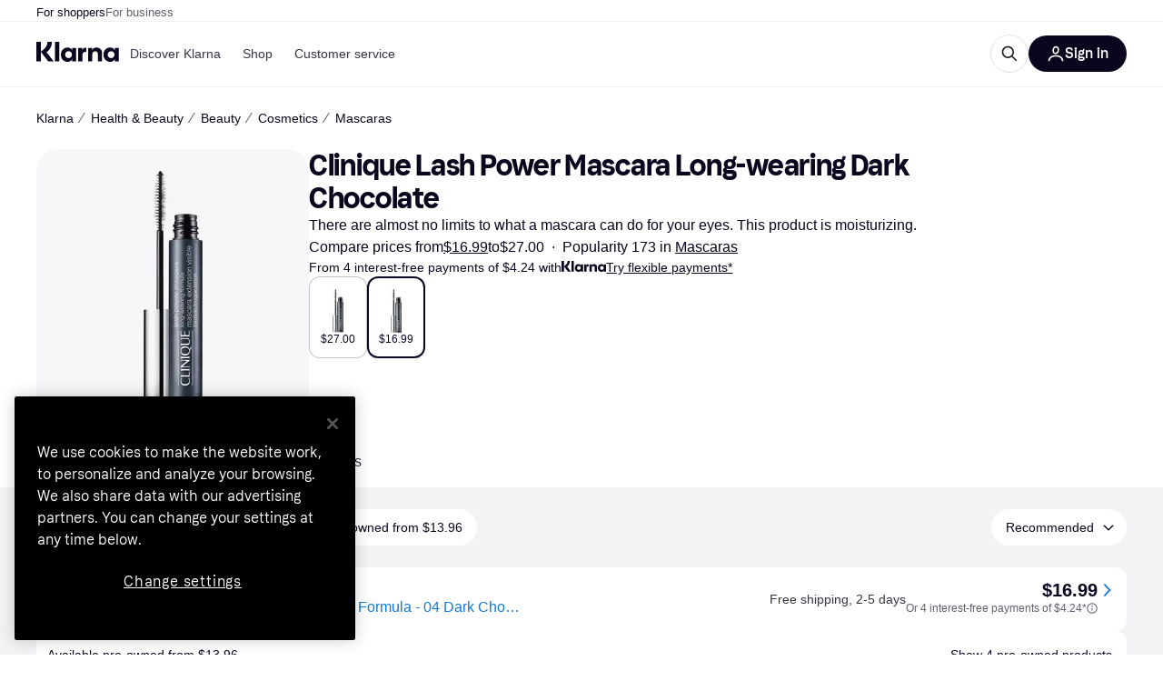

--- FILE ---
content_type: application/javascript
request_url: https://owp.klarna.com/static/86368-4c70925a.js
body_size: 12885
content:
"use strict";(self.__LOADABLE_LOADED_CHUNKS__=self.__LOADABLE_LOADED_CHUNKS__||[]).push([["86368"],{92342(e,r,t){t.d(r,{A:()=>a});var n=t(74848),l=t(3956),i=t(7191);let o=({style:e})=>{let{isMobile:r}=(0,l.UgS)();return(0,n.jsxs)("svg",{fill:"none",height:r?"20":"24",role:"img",style:e,viewBox:"0 0 1448 609",xmlns:"http://www.w3.org/2000/svg",children:[(0,n.jsx)("title",{children:"Klarna"}),(0,n.jsx)("path",{d:"M0 304.493C0 180.585 0 118.631 30.3995 74.5079C42.2947 57.2427 57.2427 42.2947 74.5079 30.3995C118.631 0 180.585 0 304.493 0H1142.75C1266.65 0 1328.61 0 1372.73 30.3995C1390 42.2947 1404.95 57.2427 1416.84 74.5079C1447.24 118.631 1447.24 180.585 1447.24 304.493C1447.24 428.402 1447.24 490.356 1416.84 534.479C1404.95 551.744 1390 566.692 1372.73 578.587C1328.61 608.987 1266.65 608.987 1142.75 608.987H304.494C180.585 608.987 118.631 608.987 74.5079 578.587C57.2427 566.692 42.2947 551.744 30.3995 534.479C0 490.356 0 428.402 0 304.493Z",fill:"#FFA8CD"}),(0,n.jsx)("path",{d:"M1166.17 389.005C1140.92 389.005 1121.24 368.125 1121.24 342.771C1121.24 317.416 1140.92 296.536 1166.17 296.536C1191.42 296.536 1211.1 317.416 1211.1 342.771C1211.1 368.125 1191.42 389.005 1166.17 389.005ZM1153.54 437.85C1175.08 437.85 1202.56 429.647 1217.79 397.581L1219.27 398.327C1212.59 415.851 1212.59 426.292 1212.59 428.902V433.003H1266.8V252.538H1212.59V256.64C1212.59 259.25 1212.59 269.69 1219.27 287.214L1217.79 287.96C1202.56 255.894 1175.08 247.691 1153.54 247.691C1101.93 247.691 1065.54 288.706 1065.54 342.771C1065.54 396.835 1101.93 437.85 1153.54 437.85ZM971.216 247.691C946.707 247.691 927.397 256.267 911.801 287.96L910.316 287.214C917 269.69 917 259.25 917 256.64V252.538H862.784V433.003H918.485V337.923C918.485 312.942 932.968 297.281 956.362 297.281C979.757 297.281 991.268 310.704 991.268 337.55V433.003H1046.97V318.162C1046.97 277.147 1015.03 247.691 971.216 247.691ZM782.203 287.96L780.717 287.214C787.401 269.69 787.401 259.25 787.401 256.64V252.538H733.186V433.003H788.887L789.258 346.126C789.258 320.772 802.626 305.484 824.536 305.484C830.477 305.484 835.305 306.23 840.875 307.722V252.538C816.366 247.318 794.457 256.64 782.203 287.96ZM605.073 389.005C579.821 389.005 560.14 368.125 560.14 342.771C560.14 317.416 579.821 296.536 605.073 296.536C630.324 296.536 650.005 317.416 650.005 342.771C650.005 368.125 630.324 389.005 605.073 389.005ZM592.447 437.85C613.985 437.85 641.464 429.647 656.689 397.581L658.174 398.327C651.49 415.851 651.49 426.292 651.49 428.902V433.003H705.706V252.538H651.49V256.64C651.49 259.25 651.49 269.69 658.174 287.214L656.689 287.96C641.464 255.894 613.985 247.691 592.447 247.691C540.83 247.691 504.439 288.706 504.439 342.771C504.439 396.835 540.83 437.85 592.447 437.85ZM426.828 433.003H482.53V172H426.828V433.003ZM385.981 172H329.165C329.165 218.608 300.572 260.368 257.125 290.197L240.043 302.129V172H181V433.003H240.043V303.62L337.706 433.003H409.747L315.797 309.213C358.501 278.266 386.352 230.166 385.981 172Z",fill:"#0B051D"})]})},a=()=>{let e=(0,i.WD)(),{isMobile:r,isTablet:t}=(0,l.UgS)(),a=r?"xs":t?"s":"m";return(0,n.jsxs)(l.EYj,{size:a,weight:"bold",children:[e("PR.Global.KlarnaPaymentMessage.TRY_FLEXIBLE_PAYMENTS_WITH"),(0,n.jsx)(l.azJ,{as:"span",paddingX:"s",children:(0,n.jsx)(o,{style:{verticalAlign:"bottom"}})}),(0,n.jsx)(l.EYj,{inline:!0,weight:"normal",children:(0,n.jsx)(l.N_E,{decoration:"underline",rel:"noreferrer",size:a,target:"_blank",to:e("PR.Global.KlarnaPaymentMessage.INFO_LINK",void 0,!0),children:e("PR.Global.KlarnaPaymentMessage.INFO_LINK_TEXT")})})]})}},64271(e,r,t){t.d(r,{A:()=>s}),t(62953);var n=t(74848),l=t(3956),i=t(6746),o=t(96540),a=t(7191);let s=({cheapestInstallment:e,origin:r})=>{let t=(0,a.WD)(),s=(0,l.Rtm)(),{isMobile:c}=(0,l.UgS)(),[d,u]=(0,o.useState)(!1),f=(0,o.useCallback)(e=>{e.preventDefault(),u(!0)},[]),p=(0,o.useCallback)(()=>{u(!1)},[]);return e&&(null==e?void 0:e.modalUrl)?(0,n.jsxs)(n.Fragment,{children:[(0,n.jsxs)(l.BJc,{alignY:"baseline",direction:c||"productSheet"===r?"vertical":"horizontal",gap:c?"xs":"s",marginBottom:c?"sm":"none",wrap:!1,children:[(0,n.jsxs)(l.BJc,{alignY:"baseline",direction:"horizontal",gap:"xs",wrap:!1,children:[(0,n.jsx)(l.EYj,{inline:!0,size:c?"xs":"s",children:(0,n.jsx)(a.Ay,{placeholders:{price:s(e)},children:"PR.Global.KlarnaPaymentMessage.FROM_X_WITH"})}),(0,n.jsx)(l.DMy,{color:"textPrimary",height:c?10:12})]}),(0,n.jsx)(l.N_E,{decoration:"underline",rel:"noreferrer",size:c?"xs":"s",to:null==e?void 0:e.modalUrl,onClick:f,children:`${t("PR.Global.KlarnaPaymentMessage.LINK_TO_OSM_MODAL_TEXT")}*`})]}),(0,n.jsx)(i.A,{open:d,url:null==e?void 0:e.modalUrl,onClose:p})]}):null}},69734(e,r,t){t.d(r,{RU:()=>a,_O:()=>l,jZ:()=>o}),t(18111),t(13579);var n=t(74848);let l="fs-mask",i=["340","1180","742"],o=(e,r="text")=>{if(e&&e&&i.some(r=>e===r||e===`cl${r}`)){if("image"===r)return"fs-exclude";if("text"===r)return l}},a=({category:e,contentType:r="text",children:t})=>{let l=o(e,r);return l?(0,n.jsx)("div",{className:l,children:t}):(0,n.jsx)(n.Fragment,{children:t})}},79496(e,r,t){t.d(r,{A:()=>c});var n=t(74848),l=t(92439),i=t(3956),o=t(86424),a=t(7191);let s=()=>{let e=(0,a.WD)()("PR.CategoryListPage.SEARCH_INFO_BOX_CONTENT");return(0,n.jsx)(l.default,{className:"bqlxDg5QA2",source:e})},c=e=>{var r,t;let{iconSize:l="s",sx:c}=e,d=function(e,r){if(null==e)return{};var t,n,l,i={};if("u">typeof Reflect&&Reflect.ownKeys){for(l=0,t=Reflect.ownKeys(e);l<t.length;l++)n=t[l],!(r.indexOf(n)>=0)&&Object.prototype.propertyIsEnumerable.call(e,n)&&(i[n]=e[n]);return i}if(i=function(e,r){if(null==e)return{};var t,n,l={},i=Object.getOwnPropertyNames(e);for(n=0;n<i.length;n++)t=i[n],!(r.indexOf(t)>=0)&&Object.prototype.propertyIsEnumerable.call(e,t)&&(l[t]=e[t]);return l}(e,r),Object.getOwnPropertySymbols)for(l=0,t=Object.getOwnPropertySymbols(e);l<t.length;l++)n=t[l],!(r.indexOf(n)>=0)&&Object.prototype.propertyIsEnumerable.call(e,n)&&(i[n]=e[n]);return i}(e,["iconSize","sx"]),u=(0,a.WD)();return(0,o.jj)("show_search_legal_info")?(0,n.jsx)(i.azJ,(r=function(e){for(var r=1;r<arguments.length;r++){var t=null!=arguments[r]?arguments[r]:{},n=Object.keys(t);"function"==typeof Object.getOwnPropertySymbols&&(n=n.concat(Object.getOwnPropertySymbols(t).filter(function(e){return Object.getOwnPropertyDescriptor(t,e).enumerable}))),n.forEach(function(r){var n;n=t[r],r in e?Object.defineProperty(e,r,{value:n,enumerable:!0,configurable:!0,writable:!0}):e[r]=n})}return e}({inline:!0,as:"span"},d),t=t={children:(0,n.jsxs)(i.mh,{children:[(0,n.jsx)(i.jiu,{children:(0,n.jsx)(i.K0,{inline:!0,transparent:!0,"aria-label":u("PR.CategoryListPage.SEARCH_INFO_BOX_LABEL"),color:"text-primary",height:22,icon:i.mo0,padding:"none",size:l,sx:[{marginLeft:1,verticalAlign:"-6px"},c],width:22})}),(0,n.jsx)(i.L67,{text:(0,n.jsx)(s,{})})]})},Object.getOwnPropertyDescriptors?Object.defineProperties(r,Object.getOwnPropertyDescriptors(t)):(function(e,r){var t=Object.keys(e);if(Object.getOwnPropertySymbols){var n=Object.getOwnPropertySymbols(e);t.push.apply(t,n)}return t})(Object(t)).forEach(function(e){Object.defineProperty(r,e,Object.getOwnPropertyDescriptor(t,e))}),r)):null}},85611(e,r,t){t.d(r,{A:()=>n});let n=(0,t(99930).Rq)({resolved:{},chunkName:()=>"Lightbox",isReady(e){let r=this.resolve(e);return!0===this.resolved[r]&&!!t.m[r]},importAsync:()=>Promise.all([t.e("66044"),t.e("15225")]).then(t.bind(t,93687)),requireAsync(e){let r=this.resolve(e);return this.resolved[r]=!1,this.importAsync(e).then(e=>(this.resolved[r]=!0,e))},requireSync(e){return t(this.resolve(e))},resolve:()=>93687})},6746(e,r,t){t.d(r,{A:()=>a});var n=t(74848),l=t(3956),i=t(96540),o=t(7191);let a=({open:e,onClose:r,url:t})=>{let a=(0,o.WD)();(0,l.yJA)(e);let s=(0,i.useCallback)(e=>{e.stopPropagation(),r()},[r]);if((0,i.useEffect)(()=>{let t=e=>{"Escape"===e.key&&r()};return e?document.addEventListener("keydown",t):document.removeEventListener("keydown",t),()=>{document.removeEventListener("keydown",t)}},[r,e]),e)return(0,n.jsx)(l.ZLI,{children:(0,n.jsx)(l.azJ,{"aria-modal":"true",className:"XS3Id_zpo4",role:"dialog",onClick:s,children:(0,n.jsxs)(l.azJ,{className:"me4kVrKBJc",children:[(0,n.jsx)(l.K0,{"aria-label":a("PR.Global.Close"),className:"wL9jkTX9v4",height:"32px",icon:l.w0d,width:"32px",onClick:s}),(0,n.jsx)("iframe",{className:"ClI0btMkew",src:t,title:"Installment Details"})]})})})}},28630(e,r,t){t.d(r,{n:()=>l,y:()=>i});var n=t(94708);let l=()=>{let e=n.Ay.get(n.PA);if(e&&Array.isArray(e.attributes))return e;n.Ay.remove(n.PA)},i=e=>{n.Ay.set(n.PA,e)}},9921(e,r,t){t.d(r,{Dv:()=>l,Tg:()=>i}),t(27495),t(25440),t(18111),t(22489),t(20116),t(62953);var n=t(28630);let l=e=>e.replace("af_",""),i=(e,r,t,i)=>{let o=(0,n.n)(),a=(null==o?void 0:o.attributes)||[],s=l(e),c=null==a?void 0:a.filter(r=>r.attributeId!==l(e)||r.categoryId!==i);t&&void 0!==r&&(c=[...null!=c?c:[],{attributeId:s,optionIds:[null!=r?r:""],categoryId:i}]),(0,n.y)({attributes:null!=c?c:[]})}},715(e,r,t){t.d(r,{A:()=>s,e:()=>a});var n=t(74848),l=t(3956),i=t(86539),o=t(7191);let a=({offer:e,merchant:r})=>{var t;let a=(0,o.WD)();return(0,n.jsx)(i.Z,{merchant:r,offer:e,offerAggregatedPosition:void 0,offerType:"shopByBrand",style:{width:"100%"},children:(0,n.jsxs)(l.$nd,{alignX:"space-between",as:"div",height:40,hoverBackgroundColor:"none",kind:"ghost",padding:"none",width:"100%",children:[(0,n.jsxs)(l.BJc,{alignY:"center",direction:"horizontal",gap:"s",children:[(0,n.jsx)(l.FuX,{height:24,imageSrc:null==(t=r.logo)?void 0:t.url,kind:"round",name:r.name,width:24}),(0,n.jsxs)(l.BJc,{alignX:"left",alignY:"center",direction:"horizontal",gap:"none",children:[(0,n.jsx)(l.EYj,{tight:!0,size:"s",weight:"normal",children:a("PR.ProductPage.ShopByBrand.SHOP_AT")}),(0,n.jsx)(l.EYj,{color:"text-primary",size:"s",children:r.name})]})]}),(0,n.jsx)(l.vKP,{size:"m"})]})})},s=({offer:e,merchant:r})=>{var t;let a=(0,o.WD)();return(0,n.jsx)(l.azJ,{direction:"horizontal",children:(0,n.jsx)(i.Z,{merchant:r,offer:e,offerAggregatedPosition:void 0,offerType:"shopByBrand",children:(0,n.jsxs)(l.$nd,{as:"div",backgroundColor:"background-primary",borderColor:"border40",borderRadius:"full",height:48,hoverBackgroundColor:"none",hoverBorderColor:"border100",kind:"secondary",paddingLeft:"xs",paddingRight:12,paddingY:"xs",children:[(0,n.jsx)(l.FuX,{height:40,imageSrc:null==(t=r.logo)?void 0:t.url,kind:"round",name:r.name,width:40}),(0,n.jsxs)(l.BJc,{alignX:"left",direction:"vertical",gap:6,paddingX:12,children:[(0,n.jsx)(l.EYj,{tight:!0,size:"s",sx:{paddingTop:"1px"},weight:"normal",children:a("PR.ProductPage.ShopByBrand.SHOP_AT")}),(0,n.jsx)(l.EYj,{tight:!0,color:"text-primary",size:"m",children:r.name})]}),(0,n.jsx)(l.vKP,{size:"m"})]})})})}},87892(e,r,t){t.d(r,{A:()=>n}),t(18111),t(20116);let n=e=>{let r=null==e?void 0:e.staticOffers.find(e=>e.labels.propertyLabels.find(e=>"BRAND_OFFER"===e)),t=r&&(null==e?void 0:e.merchants[r.merchantId]);return{brandOffer:r,brandOfferMerchant:t}}},55700(e,r,t){t.d(r,{HA:()=>d,QH:()=>c,Vh:()=>s});var n=t(74353),l=t.n(n),i=t(86424),o=t(24287),a=t(55265);let s=["IN_STOCK"],c=e=>{let r=(0,i.c5)("pl").show_xmas_delivery,t=s.includes(e.stockStatus);return r&&t},d=(e,r)=>{let t,n;if(!e)return!1;let s=(0,a.Md)((0,o.gI)()),c=l()().tz(s),d=l()(e).tz(s);if(!r)return c.isBefore(d)||c.isSame(d);let u=(t=(0,i.c5)("pl").xmas_delivery_date,n=l()().tz(s).year(),l().tz(`${n}-${t}`,s)).subtract(r.maxDays,"day").endOf("day"),f=d.isBefore(u)?d:u;return c.isBefore(f)||c.isSame(f)}},44985(e,r,t){t.d(r,{i:()=>i,k:()=>a}),t(18111),t(22489);var n=t(86424),l=t(55700);let i=(e,r)=>(0,n.c5)("pl").show_xmas_delivery&&r.offerFilters.showOnlyDeliveryBeforeChristmas?e.filter(e=>o(e)):e,o=e=>{if("offer-group"!==e.type)return!1;let{displayOffer:r,merchant:t}=e.offerGroup;return!!(0,l.QH)(r)&&(0,l.HA)(t.lastOrderBeforeHolidayDelivery,r.deliveryTime)};t(62953);let a=(e,r)=>{let t=(0,n.c5)("pl");if(!t.show_recycling_message)return e;let l=t.recycle_identifiers;return l.includes(r.categoryId)||r.subcategoryId&&l.includes(r.subcategoryId)?[{type:"recycle-message"},...e]:e}},86539(e,r,t){t.d(r,{Z:()=>u}),t(18111),t(20116);var n=t(74848),l=t(77098),i=t(18238),o=t(3956),a=t(98865),s=t(96540),c=t(7191),d=t(56080);let u=e=>{var r,t,u;let{merchant:f,offer:p,offerAggregatedPosition:h,offerType:g="offer",onClickOut:y,children:O}=e,v=function(e,r){if(null==e)return{};var t,n,l,i={};if("u">typeof Reflect&&Reflect.ownKeys){for(l=0,t=Reflect.ownKeys(e);l<t.length;l++)n=t[l],!(r.indexOf(n)>=0)&&Object.prototype.propertyIsEnumerable.call(e,n)&&(i[n]=e[n]);return i}if(i=function(e,r){if(null==e)return{};var t,n,l={},i=Object.getOwnPropertyNames(e);for(n=0;n<i.length;n++)t=i[n],!(r.indexOf(t)>=0)&&Object.prototype.propertyIsEnumerable.call(e,t)&&(l[t]=e[t]);return l}(e,r),Object.getOwnPropertySymbols)for(l=0,t=Object.getOwnPropertySymbols(e);l<t.length;l++)n=t[l],!(r.indexOf(n)>=0)&&Object.prototype.propertyIsEnumerable.call(e,n)&&(i[n]=e[n]);return i}(e,["merchant","offer","offerAggregatedPosition","offerType","onClickOut","children"]),{productId:b,productClassification:m}=(0,i.G)(),j={id:f.id,name:f.name,verified:f.labels.includes("VERIFIED")},P=((e,r)=>{let{filters:t}=(0,a.O)(),n=t.priceWithShipping,{shouldShowCampaignPriceInfo:l,campaignPrice:i}=(0,d.D)(e.campaignPrice,e.shippingCost),u=(0,o.Ymp)(),f=(0,c.WD)();return(0,s.useMemo)(()=>{let t=e.price,a=t.currency,s=parseFloat(t.amount);n&&(s=e.shippingCost?parseFloat(e.price.amount)+parseFloat(e.shippingCost.amount):s);let c=(0,o.$gu)({price:s,currency:a,locale:u});return l&&s&&i?f("PR.A11Y.ProductDetailsPage.Offers.OFFER_LINK_WITH_CAMPAIGN_PRICE",{price:(0,o.$gu)({price:"number"==typeof i?i:parseFloat(i),currency:a,locale:u}),originalPrice:c,merchantName:r.name}):f("PR.A11Y.ProductDetailsPage.Offers.OFFER_LINK_WITH_PRICE",{price:c,merchantName:r.name})},[i,n,u,l,f,e.price,e.shippingCost,r.name])})(p,f);return(0,n.jsx)(l.A,(t=function(e){for(var r=1;r<arguments.length;r++){var t=null!=arguments[r]?arguments[r]:{},n=Object.keys(t);"function"==typeof Object.getOwnPropertySymbols&&(n=n.concat(Object.getOwnPropertySymbols(t).filter(function(e){return Object.getOwnPropertyDescriptor(t,e).enumerable}))),n.forEach(function(r){var n;n=t[r],r in e?Object.defineProperty(e,r,{value:n,enumerable:!0,configurable:!0,writable:!0}):e[r]=n})}return e}({"aria-label":P,callback:y,clickoutIndex:h?h-1:void 0,forceReferrer:"REFERRER"===f.urlHandling,isInternational:!!f.internationalCountryCode,merchant:j,offerItemCondition:null==(r=p.labels.attributeLabels.find(e=>"itemCondition"===e.name))?void 0:r.value,productClassification:m,productId:b,productPrice:p.price.amount,url:p.url},"Sponsored"===g?{clickArea:"sponsored",clickoutType:g}:"shopByBrand"===g?{clickArea:"shop-by-brand",clickoutType:"ShopByBrand"}:{},v),u=u={children:O},Object.getOwnPropertyDescriptors?Object.defineProperties(t,Object.getOwnPropertyDescriptors(u)):(function(e,r){var t=Object.keys(e);if(Object.getOwnPropertySymbols){var n=Object.getOwnPropertySymbols(e);t.push.apply(t,n)}return t})(Object(u)).forEach(function(e){Object.defineProperty(t,e,Object.getOwnPropertyDescriptor(u,e))}),t))}},84405(e,r,t){t.d(r,{oG:()=>v,OC:()=>w,O4:()=>m,lM:()=>A,WD:()=>P,OB:()=>i,l_:()=>c,hT:()=>h,FW:()=>p,VE:()=>g,jK:()=>S,Cj:()=>D,bv:()=>R,Gy:()=>C,vs:()=>_}),t(18111),t(18237),t(62953),t(22489),t(7588),t(44114);let n=e=>{let r,t=[];return e.forEach(e=>{if("offer-group"===e.type){if((null==r?void 0:r.offerGroup.merchant.id)===e.offerGroup.merchant.id&&r.offerGroup.availability===e.offerGroup.availability)return void r.offerGroup.offers.push(...e.offerGroup.offers);r=e}t.push(e)}),t};var l=t(42165);let i=(e,r)=>{if(r.offerFilters.showUnavailableMerchants||(0,l.r)(r.offerFilters.merchants))return e;let t=e.reduce((e,r,t)=>"offer-group"===r.type&&"AVAILABLE"!==r.offerGroup.availability?[...e,t]:e,[]);if(!t.length)return e;let i=t[0],o=e.filter((e,r)=>"offer-group"!==e.type||0===r&&0===i||"AVAILABLE"===e.offerGroup.availability),a=0===i?t.length>1?o.length:void 0:o.length;return a&&a>0&&(o.splice(a,0,{type:"collapsed-unavailable-offer-groups",count:0===i?t.length-1:t.length}),o=n(o)),o};var o=t(86424);function a(e){for(var r=1;r<arguments.length;r++){var t=null!=arguments[r]?arguments[r]:{},n=Object.keys(t);"function"==typeof Object.getOwnPropertySymbols&&(n=n.concat(Object.getOwnPropertySymbols(t).filter(function(e){return Object.getOwnPropertyDescriptor(t,e).enumerable}))),n.forEach(function(r){var n;n=t[r],r in e?Object.defineProperty(e,r,{value:n,enumerable:!0,configurable:!0,writable:!0}):e[r]=n})}return e}function s(e,r){return r=null!=r?r:{},Object.getOwnPropertyDescriptors?Object.defineProperties(e,Object.getOwnPropertyDescriptors(r)):(function(e,r){var t=Object.keys(e);if(Object.getOwnPropertySymbols){var n=Object.getOwnPropertySymbols(e);t.push.apply(t,n)}return t})(Object(r)).forEach(function(t){Object.defineProperty(e,t,Object.getOwnPropertyDescriptor(r,t))}),e}let c=e=>{var r;let t=(0,o.c5)("pl").fillup_minimum_available_offers,n=e.filter(f).length;if(n>=t)return e;let l=function(e,r){let t=e.filter(u),n=[];for(let e of d){let l=t.filter(e);if(n.push(...l),n.length>=r)break}return n.slice(0,r)}(e,t-n);return r=e,l.forEach(e=>{r.splice(r.indexOf(e),1,s(a({},e),{offerGroup:s(a({},e.offerGroup),{availability:"AVAILABLE",displayOffer:s(a({},e.offerGroup.displayOffer),{availability:"AVAILABLE"})})}))}),r},d=[function(e){return"UNAVAILABLE"===e.offerGroup.availability&&"OUT_OF_STOCK"!==e.offerGroup.displayOffer.stockStatus},function(e){return"UNAVAILABLE_UNMET_REQUIREMENTS"===e.offerGroup.availability&&"OUT_OF_STOCK"!==e.offerGroup.displayOffer.stockStatus},function(e){return"UNAVAILABLE_UNMET_REQUIREMENTS"===e.offerGroup.availability&&"OUT_OF_STOCK"===e.offerGroup.displayOffer.stockStatus},function(e){return"UNAVAILABLE"===e.offerGroup.availability&&"OUT_OF_STOCK"===e.offerGroup.displayOffer.stockStatus}];function u(e){return"offer-group"===e.type&&!e.offerGroup.merchant.labels.includes("NO_FILLUP")&&"UNAVAILABLE_ON_REQUEST"!==e.offerGroup.availability&&!e.offerGroup.merchant.internationalCountryCode}function f(e){return"offer-group"===e.type&&"AVAILABLE"===e.offerGroup.availability}let p=(e,r)=>{var t;return(null==(t=r.offerFilters.origin)?void 0:t.includes("ALL"))?e:n(e.filter(e=>"offer-group"!==e.type||!r.merchants[e.offerGroup.displayOffer.merchantId].internationalCountryCode))},h=(e,r)=>r.offerFilters.showUnavailableMerchants?e:n(e.filter(e=>"offer-group"!==e.type||"AVAILABLE"===e.offerGroup.availability));t(20116);let g=(e,r)=>{var t;return(null==(t=r.offerFilters.itemCondition)?void 0:t.includes("ALL"))?e:e.filter(e=>!y(e))},y=e=>{if("offer-group"!==e.type)return!1;let r=e.offerGroup.displayOffer.labels.attributeLabels.find(e=>"itemCondition"===e.name);return r&&["USED","REFURBISHED"].includes(r.value)};var O=t(95448);let v=(e,r)=>{var t;if(!(0,o.c5)("ads_settings").use_ads||r.device.isApp)return e;let n=(0,O.Gb)(e),l=null!=(t=r.adsPositionOffset)?t:0;return e.reduce((e,t)=>{var i,o,a,s;return"offer-group"===t.type&&(i=t.position,o=r.device.isMobile,a=r.device.isTablet,i===(s=n)?o||a?s<4:s<8||b(i):o||a?4===i||11===i:b(i))?[...e,t,{type:"ad",aggregatedPosition:l+=1}]:[...e,t]},[])};function b(e){return 0!==e&&e%4==0}t(13579);let m=(e,r)=>{let t=(0,O.Gb)(e),n=e.some(e=>"promoted-installment-offer"===e.type);return t>0||r.filterCountAll>0&&(1!==r.filterCountAll||"ALL"!==r.offerFilters.origin)||n?e:[...e,{type:"empty-offer-result"}]};var j=t(58396);let P=(e,r)=>{let t=1;return e.forEach(e=>{if("offer-group"===e.type){var n;e.position=t,e.aggregatedPosition=(null!=(n=r.offerGroupPositionOffset)?n:0)+t,t++}}),e},A=(e,r)=>{var t,n;if(!r.excludedOffers.length||0===r.filterCountAll)return e;let l=(0,O.Iq)(e),i=(0,O.Gb)(e),o=(0,j._)([D,g,h,p,P,v,w],(t=function(e){for(var r=1;r<arguments.length;r++){var t=null!=arguments[r]?arguments[r]:{},n=Object.keys(t);"function"==typeof Object.getOwnPropertySymbols&&(n=n.concat(Object.getOwnPropertySymbols(t).filter(function(e){return Object.getOwnPropertyDescriptor(t,e).enumerable}))),n.forEach(function(r){var n;n=t[r],r in e?Object.defineProperty(e,r,{value:n,enumerable:!0,configurable:!0,writable:!0}):e[r]=n})}return e}({},r),n=n={offers:r.excludedOffers,excludedOffers:[],adsPositionOffset:l,offerGroupPositionOffset:i,isExcludedOfferList:!0},Object.getOwnPropertyDescriptors?Object.defineProperties(t,Object.getOwnPropertyDescriptors(n)):(function(e,r){var t=Object.keys(e);if(Object.getOwnPropertySymbols){var n=Object.getOwnPropertySymbols(e);t.push.apply(t,n)}return t})(Object(n)).forEach(function(e){Object.defineProperty(t,e,Object.getOwnPropertyDescriptor(n,e))}),t));return 0===o.length?e:[...e,{type:"excluded-offers",blocks:o}]};var E=t(32905),x=t(57927);let C=(e,r)=>{let t=(0,o.c5)("klarna_installments"),n=(null==t?void 0:t.installment_disclaimer_position)==="CLOSE_TO_DISPLAY",l=null==t?void 0:t.enable_klarna_installments;if(!n||(0,x.D)(r.categoryId))return e;let i=e.some(e=>"promoted-installment-offer"===e.type);if(!(l||i))return e;let a=(0,E.a)(l,i);if(!a)return e;let s=e.filter(e=>"offer-group"===e.type||"sponsored-offer"===e.type||"promoted-installment-offer"===e.type).length;if(0===s)return e;let c=Math.min(3,s),d=!1,u=0;return e.reduce((e,r)=>(e.push(r),("offer-group"===r.type||"sponsored-offer"===r.type||"promoted-installment-offer"===r.type)&&(++u!==c||d||(e.push({type:"installment-disclaimer",translationKey:a}),d=!0)),e),[])},_=(e,r)=>{if(!(0,o.jj)("apple_storefront_enabled")||r.offerFilters.showOnlyDeliveryBeforeChristmas)return e;let t=r.staticOffers.find(e=>e.labels.propertyLabels.includes("PROMOTED_INSTALLMENT")),{itemCondition:n}=r.offerFilters,i="ALL"===n||(0,l.r)(r.offerFilters.merchants);return!t||i?e:[{type:"promoted-installment-offer",offer:t,merchant:r.merchants[null==t?void 0:t.merchantId],offerGroup:{key:`${t.merchantId}-${t.id}`,merchant:r.merchants[t.merchantId],availability:t.availability,displayOffer:t,offers:[t]}},...e]},S=(e,r)=>{if(e.some(e=>"promoted-installment-offer"===e.type))return e;let t=r.staticOffers.find(e=>e.labels.propertyLabels.includes("SPONSORED")),n=(0,O.Gb)(e),{attributes:l,merchantLabels:i}=r.offerFilters,o=i&&i.length>0||l&&(null==l?void 0:l.length)>0;return!t||n<2||o?e:[{type:"sponsored-offer",offer:t,merchant:r.merchants[null==t?void 0:t.merchantId]},...e]};var I=t(14875),L=t(74822);let R=(e,r)=>{let{offerFilters:t,edgeFilters:n}=r,i="ALL"===t.itemCondition,o=(0,l.r)(t.merchants),{lowestPrice:a}=(0,I.G)(n||[]),s=(e=>{if(e)return e.nationalOffer.minPrice||e.internationalOffer.minPrice||e.minPriceInStock})(r.offersSummary),c=(0,L.A)(n,"af_ITEM_CONDITION",["USED","REFURBISHED"])||!1,d=!!a&&!!(null==s?void 0:s.amount)&&a<Number(s.amount);return!c||i||!d||t.showOnlyDeliveryBeforeChristmas||o?e:[{type:"used-products"},...e]};t(61701);let D=(e,r)=>((e,r)=>{if(!e)return[];let t=[];for(let n of e){let e=`${n.merchantId}-${"AVAILABLE"===n.availability?"AVAILABLE":"UNAVAILABLE"}`,l=t.findIndex(r=>r.key===e);if(l>-1)t[l].offers.push(n);else{let l={key:e,merchant:r[n.merchantId],displayOffer:n,availability:n.availability,offers:[n]};t.push(l)}}for(let e=0;e<t.length;e++){let r=t[e];if("AVAILABLE"!==r.availability){var n;let l=function(e,r){return e.find(e=>{var t;return(null==(t=e.merchant)?void 0:t.id)===r&&"AVAILABLE"===e.availability})}(t,null==(n=r.merchant)?void 0:n.id);l&&(l.offers.push(...r.offers),r.offers=[r.displayOffer],0!==e&&(t.splice(e,1),e--))}}return t})(r.offers,r.merchants).map((e,t)=>{var n;return{type:"offer-group",position:t+1,aggregatedPosition:(null!=(n=r.offerGroupPositionOffset)?n:0)+t+1,offerGroup:e}}),w=(e,r)=>{var t,n;let{offerFilters:l}=r;if(!r.isExcludedOfferList&&(null==(t=l.page)?void 0:t.offerList)||r.isExcludedOfferList&&(null==(n=l.page)?void 0:n.excludedOfferList))return e;let i=(0,O.Gb)(e);if(i<=12)return e;let o=(0,O.x_)(e,12);return -1===o?e:[...e.slice(0,o),{type:"paging-limit",count:i}]}},95448(e,r,t){t.d(r,{Gb:()=>l,Iq:()=>i,x_:()=>n}),t(18111),t(22489);let n=(e,r)=>e.findIndex(e=>"offer-group"===e.type&&e.position===r),l=e=>e.filter(e=>"offer-group"===e.type).length,i=e=>e.filter(e=>"ad"===e.type).length},58396(e,r,t){t.d(r,{_:()=>n}),t(18111),t(18237);let n=(e,r)=>e.reduce((e,t)=>t(e,r),[])},59082(e,r,t){t.d(r,{A:()=>s}),t(26910),t(18111),t(61701);var n=t(74848),l=t(3956),i=t(98865),o=t(24287),a=t(7191);let s=({onChange:e})=>{let r=(0,a.WD)(),t=(0,o.rH)()?["RECOMMENDED","PRICE"]:"pricerunner-uk"===(0,o.V2)()?["DELIVERY","PRICE","RECOMMENDED"]:["DELIVERY","PRICE","RECOMMENDED_MARKET_ADJUSTED"],{optimisticFilters:s,setFilters:c}=(0,i.O)();return(0,n.jsx)(l.z6M,{inline:!1,value:s.sort,onChange:r=>{c({sort:(null==r?void 0:r.target).value||void 0}),null==e||e()},children:(0,n.jsx)(l.BJc,{gap:"s",children:t.map(e=>(0,n.jsx)(l.sxL,{label:r(`PR.ProductPage.FilterModal.Sorting.${e}`),size:"m",value:e},e))})})}},40397(e,r,t){t.d(r,{I:()=>u});var n=t(74848),l=t(3956),i=t(98865),o=t(14875),a=t(50443),s=t(74822),c=t(7191),d=t(251);let u=()=>{let{data:e}=(0,a.v)(),{optimisticFilters:r,setFilters:t}=(0,i.O)(),{lowestPrice:u}=(0,o.G)((null==e?void 0:e.filters)||[]),f=(0,n.jsx)(c.F4,{placeholders:{price:(0,n.jsx)(l.gmi,{color:"inherit",price:u||0,size:"inherit",sx:{marginLeft:"4px"},weight:"bold"},"price")},children:"PR.ProductPage.FilterActions.USED_PRODUCTS_FROM"});return(0,s.A)(null==e?void 0:e.filters,"af_ITEM_CONDITION",["USED","REFURBISHED"])?(0,n.jsx)(d.q,{active:"ALL"===r.itemCondition,onClick:()=>t({itemCondition:"ALL"!==r.itemCondition?"ALL":void 0}),children:f}):null}},96923(e,r,t){t.d(r,{M:()=>a});var n=t(74848),l=t(3956),i=t(42165),o=t(251);let a=()=>{var e;let{isActive:r,isDisabled:t,merchant:a,setMerchantsFilter:s}=(0,i.P)(),c=(0,l.QsY)({base:20,m:28});return a?(0,n.jsx)(o.q,{active:r,disabled:t,onClick:s,children:(0,n.jsxs)(l.BJc,{alignY:"center",direction:"horizontal",gap:"s",children:[(0,n.jsx)(l.FuX,{height:c,imageSrc:null==(e=a.logo)?void 0:e.url,kind:"round",name:a.name,sx:{marginLeft:-8},width:c}),(0,n.jsx)(l.EYj,{size:"s",weight:r?"bold":"normal",children:null==a?void 0:a.name})]})}):null}},60970(e,r,t){t.d(r,{p:()=>a});var n=t(74848),l=t(98865),i=t(7191),o=t(251);let a=()=>{let e=(0,i.WD)(),{optimisticFilters:r,setFilters:t}=(0,l.O)();return(0,n.jsx)(o.q,{active:r.priceWithShipping,onClick:()=>t({priceWithShipping:!r.priceWithShipping}),children:e("PR.ProductPage.FilterActions.INCLUDE_SHIPPING")})}},251(e,r,t){t.d(r,{q:()=>i});var n=t(74848),l=t(3956);let i=e=>{var r,t;let i=(0,l.QsY)({base:32,l:40});return(0,n.jsx)(l.ffE,(r=function(e){for(var r=1;r<arguments.length;r++){var t=null!=arguments[r]?arguments[r]:{},n=Object.keys(t);"function"==typeof Object.getOwnPropertySymbols&&(n=n.concat(Object.getOwnPropertySymbols(t).filter(function(e){return Object.getOwnPropertyDescriptor(t,e).enumerable}))),n.forEach(function(r){var n;n=t[r],r in e?Object.defineProperty(e,r,{value:n,enumerable:!0,configurable:!0,writable:!0}):e[r]=n})}return e}({borderColor:"transparent",borderRadius:"full",height:i,iconPosition:"left",size:"s"},e),t=t={children:e.children},Object.getOwnPropertyDescriptors?Object.defineProperties(r,Object.getOwnPropertyDescriptors(t)):(function(e,r){var t=Object.keys(e);if(Object.getOwnPropertySymbols){var n=Object.getOwnPropertySymbols(e);t.push.apply(t,n)}return t})(Object(t)).forEach(function(e){Object.defineProperty(r,e,Object.getOwnPropertyDescriptor(t,e))}),r))}},44861(e,r,t){t.d(r,{l:()=>D}),t(62953);var n=t(74848),l=t(3956),i=t(79496),o=t(86424),a=t(24287),s=t(7191),c=t(18238),d=t(98865),u=t(50443),f=t(74822),p=t(75543);let h=({checked:e,disabled:r,icon:t,setFilters:i,text:o})=>{let a=(0,l.DPo)();return(0,n.jsx)(l.Sc0,{checked:e,disabled:r,label:(0,n.jsxs)(l.azJ,{inline:!0,alignY:"center",as:"span",direction:"horizontal",wrap:!1,children:[(0,n.jsx)(l.EYj,{inline:!0,size:"m",textWrap:"no-wrap",children:o}),(0,n.jsx)(l.azJ,{inline:!0,alignX:"center",alignY:"center",as:"span",backgroundColor:"grayscale20",borderRadius:"full",height:28,sx:{marginLeft:a.space.s},width:28,children:t})]}),size:"m",onChange:i})},g=()=>{var e;let{optimisticFilters:r}=(0,d.O)(),{data:t}=(0,u.v)(),i=(0,s.WD)(),o=(0,p.E)(),{brandName:a}=(0,c.G)();if(!a)return null;let g=(0,f.F)(null==t?void 0:t.filters,"af_MERCHANT_LABEL","CERTIFIED");return(0,n.jsx)(h,{checked:null==(e=r.merchantLabels)?void 0:e.includes("CERTIFIED"),disabled:(null==g?void 0:g.state)==="NOT_AVAILABLE",icon:(0,n.jsx)(l._V3,{alt:i("PR.Certified.Reseller.LABEL"),height:28,src:"/images/site-gui/design/certified_gray.svg",width:28}),setFilters:()=>o("CERTIFIED"),text:i("PR.Certified.BRAND",{brand:null!=a?a:""})})},y=({disabled:e,checked:r,price:t,setFilters:i,text:o})=>(0,n.jsx)(l.Sc0,{checked:r,disabled:e,label:(0,n.jsxs)(l.azJ,{inline:!0,alignY:"bottom",children:[(0,n.jsx)(l.EYj,{inline:!0,size:"m",children:o}),t&&(0,n.jsx)(l.EYj,{inline:!0,color:"text-secondary",size:"xs",children:(0,n.jsx)(s.F4,{placeholders:{price:(0,n.jsx)(l.gmi,{price:t,size:"xs",weight:"normal"},"price")},children:"PR.ProductPage.FilterActions.PRICE_FROM"})})]}),size:"m",onChange:i}),O=()=>{var e,r,t;let l=(0,s.WD)(),{optimisticFilters:i,setFilters:o}=(0,d.O)(),{data:a}=(0,u.v)(),c=(0,f.F)(null==a?void 0:a.filters,"af_ORIGIN","INTERNATIONAL"),p=(0,f.F)(null==a?void 0:a.filters,"af_ORIGIN","NATIONAL"),h=(null!=(e=null==c?void 0:c.count)?e:0)>0,g=(null!=(r=null==p?void 0:p.count)?r:0)>0,O=!h||"ALL"===i.origin&&!g;return(0,n.jsx)(y,{checked:"ALL"===i.origin,disabled:O,price:null==c||null==(t=c.lowestPrice)?void 0:t.amount,setFilters:()=>o({origin:"ALL"!==i.origin?"ALL":void 0}),text:l("PR.ProductPage.FilterActions.INTERNATIONAL_OFFERS")})};var v=t(14875);let b=()=>{let{optimisticFilters:e,setFilters:r}=(0,d.O)(),{data:t}=(0,u.v)(),{lowestPrice:l}=(0,v.G)((null==t?void 0:t.filters)||[]),i=(0,s.WD)(),o=(0,f.A)(null==t?void 0:t.filters,"af_ITEM_CONDITION",["USED","REFURBISHED"]);return(0,n.jsx)(y,{checked:"ALL"===e.itemCondition,disabled:!o,price:l,setFilters:()=>r({itemCondition:"ALL"!==e.itemCondition?"ALL":void 0}),text:i("PR.ProductPage.FilterActions.USED_PRODUCTS")})};var m=t(42165);let j=()=>{var e,r;let{isActive:t,isDisabled:i,merchant:o,setMerchantsFilter:a}=(0,m.P)(),c=(0,s.WD)();return o?(0,n.jsx)(h,{checked:t,disabled:i,icon:(0,n.jsx)(l.FuX,{height:28,imageSrc:null==(r=o.logo)?void 0:r.url,kind:"round",name:o.name,width:28}),setFilters:a,text:c("PR.ProductPage.FilterActions.MERCHANT",{merchant:null!=(e=o.name)?e:""})}):null},P=()=>{let{optimisticFilters:e,setFilters:r}=(0,d.O)(),t=(0,s.WD)();return(0,n.jsx)(l.Sc0,{checked:e.priceWithShipping,label:t("PR.ProductPage.FilterActions.INCLUDE_SHIPPING"),size:"m",onChange:()=>r({priceWithShipping:!e.priceWithShipping})})},A=()=>{var e;let{optimisticFilters:r}=(0,d.O)(),{data:t}=(0,u.v)(),i=(0,s.WD)(),o=(0,p.E)(),a=(0,f.F)(null==t?void 0:t.filters,"af_MERCHANT_LABEL","SAFE_BUY");return(0,n.jsx)(h,{checked:null==(e=r.merchantLabels)?void 0:e.includes("SAFE_BUY"),disabled:(null==a?void 0:a.state)==="NOT_AVAILABLE",icon:(0,n.jsx)(l._V3,{alt:i("PR.BuyingProtection.LABEL"),height:28,src:"/images/site-gui/design/buying_protection_gray.svg",width:28}),setFilters:()=>o("SAFE_BUY"),text:i("PR.ProductPage.FilterActions.SAFE_BUY_MERCHANTS")})},E=()=>{let{optimisticFilters:e,setFilters:r}=(0,d.O)(),t=(0,s.WD)(),{data:i}=(0,u.v)(),o=(0,f.A)(null==i?void 0:i.filters,"af_STOCK_STATUS",["IN_STOCK"]);return(0,n.jsx)(l.Sc0,{checked:"IN_STOCK"===e.stock,disabled:!o,label:t("PR.ProductPage.FilterActions.ONLY_IN_STOCK"),size:"m",onChange:()=>r({stock:"IN_STOCK"!==e.stock?"IN_STOCK":void 0})})};t(18111),t(13579);let x=()=>{let{optimisticFilters:e,setFilters:r}=(0,d.O)(),{data:t}=(0,u.v)(),i=(0,s.WD)(),o=null==t?void 0:t.offers.some(e=>"AVAILABLE"!==e.availability);return(0,n.jsx)(l.Sc0,{checked:e.showUnavailableMerchants,disabled:!o,label:i("PR.ProductPage.FilterActions.UNVERIFIED_MERCHANTS"),size:"m",onChange:()=>r({showUnavailableMerchants:!e.showUnavailableMerchants})})};var C=t(22331);let _=()=>{let{optimisticFilters:e,setFilters:r}=(0,d.O)(),t=(0,s.WD)(),{data:i}=(0,u.v)(),o=(0,C.A)(null==i?void 0:i.merchants,null==i?void 0:i.offers);return(0,n.jsx)(l.Sc0,{checked:e.showOnlyDeliveryBeforeChristmas,disabled:!o,label:t("PR.ProductPage.FilterActions.XMAS_DELIVERY"),size:"m",onChange:()=>r({showOnlyDeliveryBeforeChristmas:!e.showOnlyDeliveryBeforeChristmas})})};var S=t(59082);let I=e=>{let r=(0,s.WD)(),t=(0,o.c5)("pl").show_xmas_delivery,c=(0,a.rH)();return(0,n.jsxs)(l.Xnq,{open:e.open,onClose:e.onClose,onSubmit:e.onClose,children:[(0,n.jsx)(l.Xnq.Header,{title:r("PR.ProductPage.FilterModal.HEADER")}),(0,n.jsx)(l.Xnq.Body,{children:(0,n.jsxs)(l.BJc,{rowGap:"l",children:[(0,n.jsxs)(l.BJc,{children:[(0,n.jsx)(l.EYj,{size:"m",weight:"bold",children:r("PR.ProductPage.FilterModal.HEADING_OFFER_SELECTION")}),(0,n.jsx)(E,{}),(0,n.jsx)(P,{}),(0,n.jsx)(b,{}),t&&(0,n.jsx)(_,{})]}),(0,n.jsxs)(l.BJc,{children:[(0,n.jsx)(l.EYj,{size:"m",weight:"bold",children:r("PR.ProductPage.FilterModal.HEADING_FILTER_SELECTION")}),(0,n.jsx)(x,{}),(0,n.jsx)(g,{}),!c&&(0,n.jsx)(A,{}),(0,n.jsx)(O,{}),(0,n.jsx)(j,{})]}),(0,n.jsxs)(l.BJc,{children:[(0,n.jsxs)(l.BJc,{alignY:"center",direction:"horizontal",display:"flex",gap:2,children:[(0,n.jsx)(l.EYj,{size:"m",weight:"bold",children:r("PR.ProductPage.FilterModal.HEADING_SORTING")}),(0,n.jsx)(i.A,{iconSize:"m"})]}),(0,n.jsx)(S.A,{})]})]})}),(0,n.jsx)(l.Xnq.ConfirmFooter,{removeCancel:!0,confirmText:r("PR.ProductPage.FilterModal.SHOW_RESULTS"),onConfirm:e.onClose})]})};var L=t(96540),R=t(251);let D=()=>{let{filterCountSheet:e}=(0,d.O)(),[r,t]=(0,L.useState)(!1),i=(0,s.WD)();return(0,n.jsxs)(n.Fragment,{children:[(0,n.jsx)(R.q,{active:e>0,"aria-label":i("PR.ProductPage.TOGGLE_FILTERS"),padding:"none",position:"relative",width:44,onClick:()=>{t(!0)},children:(0,n.jsxs)(n.Fragment,{children:[(0,n.jsx)(l.YGH,{size:"s"}),(0,n.jsx)(w,{count:e})]})}),(0,n.jsx)(I,{open:r,onClose:()=>t(!1)})]})},w=({count:e})=>{let r=(0,l.DPo)();return 0===e?null:(0,n.jsx)(l.azJ,{alignX:"center",alignY:"center",backgroundColor:"primary-action-base",borderRadius:"full",height:16,position:"absolute",sx:{color:r.color.textOnBackground,fontSize:10,top:-4,right:-4},width:16,children:e})}},73369(e,r,t){t.d(r,{C:()=>y}),t(62953),t(26910);var n=t(74848),l=t(17437),i=t(92439),o=t(3956),a=t(59082),s=t(98865),c=t(86424),d=t(96540),u=t(7191),f=t(251);let p=e=>e,h,g=()=>{let e=(0,u.WD)(),r=(0,o.DPo)();return(0,n.jsx)(i.default,{source:e("PR.ProductPage.RANK_INFO"),sx:(0,l.AH)(h||(h=p`
        p,
        a {
          font-size: ${0};
          color: ${0};
          margin-top: ${0}px;
        }
        a:hover,
        a:visited {
          color: ${0};
        }
      `),r.textSize.s,r.color.textSecondary,r.space.m,r.color.textSecondary)})},y=({alignRight:e=!0})=>{var r;let t,l=(0,u.WD)(),{optimisticFilters:i}=(0,s.O)(),[p,h]=(0,d.useState)(!1),y=(0,o.GuJ)(),O=(0,n.jsx)(f.q,{icon:(0,n.jsx)(o.D3D,{}),iconPosition:"right",onClick:()=>{h(!0)},children:(t=null!=(r=i.sort)?r:"PRICE",l(`PR.ProductPage.FilterModal.Sorting.${t}`))});return y.l?(0,n.jsx)(o.msM,{alignRight:e,open:p,sx:{borderRadius:12},toggleElement:O,onClose:()=>h(!1),children:(0,n.jsxs)(o.azJ,{padding:"m",children:[(0,n.jsx)(a.A,{onChange:()=>h(!1)}),(0,c.jj)("show_search_legal_info")&&(0,n.jsx)(g,{})]})}):(0,n.jsxs)(n.Fragment,{children:[O,(0,n.jsxs)(o.Xnq,{open:p,onClose:()=>h(!1),children:[(0,n.jsx)(o.Xnq.Header,{title:l("PR.ProductPage.FilterModal.HEADING_SORTING")}),(0,n.jsxs)(o.Xnq.Body,{children:[(0,n.jsx)(a.A,{onChange:()=>h(!1)}),(0,c.jj)("show_search_legal_info")&&(0,n.jsx)(g,{})]})]})]})}},5267(e,r,t){t.d(r,{K:()=>c});var n=t(74848),l=t(98865),i=t(50443),o=t(74822),a=t(7191),s=t(251);let c=()=>{let e=(0,a.WD)(),{optimisticFilters:r,setFilters:t}=(0,l.O)(),{data:c}=(0,i.v)();return(0,o.A)(null==c?void 0:c.filters,"af_STOCK_STATUS",["IN_STOCK"])?(0,n.jsx)(s.q,{active:"IN_STOCK"===r.stock,onClick:()=>t({stock:"IN_STOCK"!==r.stock?"IN_STOCK":void 0}),children:e("PR.ProductPage.FilterActions.ONLY_IN_STOCK")}):null}},696(e,r,t){t.d(r,{A:()=>c});var n=t(74848),l=t(98865),i=t(22331),o=t(50443),a=t(7191),s=t(251);let c=()=>{let{optimisticFilters:e,setFilters:r}=(0,l.O)(),t=(0,a.WD)(),{data:c}=(0,o.v)();return(0,i.A)(null==c?void 0:c.merchants,null==c?void 0:c.offers)?(0,n.jsx)(s.q,{active:e.showOnlyDeliveryBeforeChristmas,onClick:()=>r({showOnlyDeliveryBeforeChristmas:!e.showOnlyDeliveryBeforeChristmas}),children:t("PR.ProductPage.FilterActions.XMAS_DELIVERY")}):null}},43040(e,r,t){t.d(r,{$:()=>i,n:()=>o}),t(26910);var n=t(86424);function l(e){for(var r=1;r<arguments.length;r++){var t=null!=arguments[r]?arguments[r]:{},n=Object.keys(t);"function"==typeof Object.getOwnPropertySymbols&&(n=n.concat(Object.getOwnPropertySymbols(t).filter(function(e){return Object.getOwnPropertyDescriptor(t,e).enumerable}))),n.forEach(function(r){var n;n=t[r],r in e?Object.defineProperty(e,r,{value:n,enumerable:!0,configurable:!0,writable:!0}):e[r]=n})}return e}function i(e,r){var t,i,o,a,s,c,d,u;let f=null==(s=(0,n.c5)("pl"))?void 0:s.recommended_sorting_categories,p=null==(c=(0,n.c5)("pl"))?void 0:c.default_sorting;return d=l({},e),u=u={origin:null!=(t=e.origin)?t:"NATIONAL",sort:null!=(i=null!=(o=e.sort)?o:f.includes(r)?"RECOMMENDED":p)?i:"PRICE",itemCondition:null!=(a=e.itemCondition)?a:"NEW"},Object.getOwnPropertyDescriptors?Object.defineProperties(d,Object.getOwnPropertyDescriptors(u)):(function(e,r){var t=Object.keys(e);if(Object.getOwnPropertySymbols){var n=Object.getOwnPropertySymbols(e);t.push.apply(t,n)}return t})(Object(u)).forEach(function(e){Object.defineProperty(d,e,Object.getOwnPropertyDescriptor(u,e))}),d}function o(e={},r){let t=i({},r),n=l({},e);for(let r in t)t[r]===e[r]&&delete n[r];return n}},27531(e,r,t){t.d(r,{O:()=>l}),t(18111),t(22489),t(62953),t(61701),t(13579);let n=["sort","page"];function l(e,r=[]){return Object.entries(e).filter(([e,t])=>!n.concat(r).includes(e)&&("merchants"===e&&t&&Array.isArray(t)?t.map(e=>"object"==typeof e&&"enabled"in e&&e.enabled).some(Boolean):Array.isArray(t)?t.length>0:"boolean"==typeof t?t:null!=t)).length}},15725(e,r,t){t.d(r,{H:()=>s,o:()=>c}),t(62953);var n=t(1661),l=t(38635),i=t(33813),o=t(96540),a=t(93905);let s=()=>{var e;let r,[t,s]=(0,i.A)([a.yk]),c={SORT:(r=null==(e=t[a.yk])?void 0:e.SORT,n.OFFER_SORT_PRESETS.includes(r))?t[a.yk].SORT:void 0};return{updateUserPreferences:(0,o.useCallback)((e,r)=>{var i,o;let c=t[a.yk]||{};if("SORT"===e&&!n.OFFER_SORT_PRESETS.includes(r))return;let d=(i=function(e){for(var r=1;r<arguments.length;r++){var t=null!=arguments[r]?arguments[r]:{},n=Object.keys(t);"function"==typeof Object.getOwnPropertySymbols&&(n=n.concat(Object.getOwnPropertySymbols(t).filter(function(e){return Object.getOwnPropertyDescriptor(t,e).enumerable}))),n.forEach(function(r){var n;n=t[r],r in e?Object.defineProperty(e,r,{value:n,enumerable:!0,configurable:!0,writable:!0}):e[r]=n})}return e}({},c),o=o={[e]:r},Object.getOwnPropertyDescriptors?Object.defineProperties(i,Object.getOwnPropertyDescriptors(o)):(function(e,r){var t=Object.keys(e);if(Object.getOwnPropertySymbols){var n=Object.getOwnPropertySymbols(e);t.push.apply(t,n)}return t})(Object(o)).forEach(function(e){Object.defineProperty(i,e,Object.getOwnPropertyDescriptor(o,e))}),i);s(a.yk,d,{path:"/",maxAge:l.n})},[t,s]),userPreferences:c}},c=e=>{var r;let t,l=null!=(r=null==e?void 0:e.value)?r:{};return{SORT:(t=l.SORT,n.OFFER_SORT_PRESETS.includes(t))?l.SORT:void 0}}},19627(e,r,t){t.d(r,{l:()=>f}),t(18111),t(20116);var n=t(9921),l=t(86424),i=t(96540),o=t(48217);t(61701),t(22489),t(13579);var a=t(97665),s=t(48483),c=t(18238),d=t(21782),u=t(24287);let f=()=>{var e;let r=null==(e=(0,l.c5)("pl"))?void 0:e.default_sorting,{attributes:t}=(()=>{var e;let r,{productId:t}=(0,c.G)(),n=(0,u.gI)(),l=(0,a.jE)(),i=l.getQueryCache().getAll().map(e=>e.queryKey).filter(e=>Array.isArray(e)&&e[0]===d.ZV&&e[1]===n&&e[2]===t);return i.length>0&&(r=l.getQueryData(i[0])),{attributes:null==r||null==(e=r.filters)?void 0:e.filter(e=>s.Sd.some(r=>r===e.type))}})();return(0,i.useCallback)(e=>{let{field:l,current:i,previous:a}=e;if("sort"===l)o.A.trackEvent("Change offer sorting",{selectedOfferSorting:void 0!==i?i:null!=r?r:"PRICE"});else if("attributes"===l){var s,c,d,u,f,p,h,g,y;let e=Array.isArray(i)?i:void 0,r=Array.isArray(a)?a:void 0,l=null==t||null==(u=t.find(t=>{var l,i,o,a;return(0,n.Dv)(t.id)===(null!=(l=null!=(i=null==e||null==(o=e[0])?void 0:o.attributeId)?i:null==r||null==(a=r[0])?void 0:a.attributeId)?l:"")}))?void 0:u.name,O=null==t||null==(p=t.find(t=>{var l,i,o,a;return(0,n.Dv)(t.id)===(null!=(l=null!=(i=null==e||null==(o=e[0])?void 0:o.attributeId)?i:null==r||null==(a=r[0])?void 0:a.attributeId)?l:"")}))||null==(f=p.filterOptions.find(r=>{var t,n;return r.id===(null!=(t=null==e||null==(n=e[0])?void 0:n.optionIds[0])?t:"")}))?void 0:f.name;o.A.trackEvent("Apply offer attribute filter",{selectedOfferAttributeFilterName:l,selectedOfferAttributeFilterOptionName:O,selectedOfferAttributeFilterId:null!=(s=null!=(c=null==e||null==(h=e[0])?void 0:h.attributeId)?c:null==r||null==(g=r[0])?void 0:g.attributeId)?s:"",selectedOfferAttributeFilterOptionId:null!=(d=null==e||null==(y=e[0])?void 0:y.optionIds[0])?d:""})}else o.A.trackEvent("Apply offer filter",{offerFilterType:l,offerFilterOption:void 0!==i?i:""})},[t,r])}},55431(e,r,t){t.d(r,{c:()=>n}),t(18111),t(13579),t(17642),t(58004),t(33853),t(45876),t(32475),t(15024),t(31698),t(62953),t(7588),t(44114);let n=(e={},r={})=>{let t=[];return new Set([...Object.keys(e),...Object.keys(r)]).forEach(n=>{let i=e[n],o=r[n];if(function e(r,t){return Array.isArray(r)&&Array.isArray(t)?r.length!==t.length||r.some((r,n)=>e(r,t[n])):r!==t}(i,o)){let e;e=void 0===i||!1===i||l(i)?"set":void 0===o||!1===o||l(o)?"reset":"changed",t.push({action:e,field:n,current:o,previous:i})}}),t};function l(e){return Array.isArray(e)&&0===e.length}},22331(e,r,t){t.d(r,{A:()=>o,E:()=>i}),t(18111),t(22489),t(13579);var n=t(55700),l=t(86424);let i=e=>(0,n.HA)(e.lastOrderBeforeHolidayDelivery,void 0)&&(0,l.c5)("pl").show_xmas_delivery,o=(e,r)=>!!e&&!!r&&Object.values(e).filter(e=>i(e)).some(e=>r.some(r=>r.merchantId===e.id&&n.Vh.includes(r.stockStatus)&&(0,n.HA)(e.lastOrderBeforeHolidayDelivery,r.deliveryTime)))},14875(e,r,t){function n(e){let r,t=e.find(e=>"af_ITEM_CONDITION"===e.id),n=0;if(t){for(let e of t.filterOptions)if(("REFURBISHED"===e.id||"USED"===e.id)&&(n+=e.count,e.lowestPrice)){let t=parseFloat(e.lowestPrice.amount);(void 0===r||t<r)&&(r=t)}}return{lowestPrice:r,totalCount:n}}t.d(r,{G:()=>n}),t(18111),t(20116),t(62953)},42165(e,r,t){t.d(r,{P:()=>a,r:()=>o}),t(18111),t(13579);var n=t(50443),l=t(74822),i=t(98865);let o=e=>{var r;return null!=(r=null==e?void 0:e.some(e=>e.enabled))&&r},a=()=>{var e,r,t,o,a;let{data:s}=(0,n.v)(),{optimisticFilters:c,setFilters:d}=(0,i.O)(),u=null==(t=c.merchants)?void 0:t[0],f=null==u?void 0:u.enabled,p=null==s||null==(o=s.merchants)?void 0:o[null!=(e=null==u?void 0:u.merchantId)?e:""];return{isActive:f,isDisabled:(null==(a=(0,l.F)(null==s?void 0:s.filters,"af_MERCHANT",null!=(r=null==p?void 0:p.id)?r:""))?void 0:a.state)==="NOT_AVAILABLE",merchant:p,setMerchantsFilter:()=>{var e;return d({merchants:[{merchantId:null!=(e=null==p?void 0:p.id)?e:"",enabled:!f}]})}}}},75543(e,r,t){t.d(r,{E:()=>l}),t(18111),t(22489),t(62953);var n=t(98865);let l=()=>{let{optimisticFilters:e,setFilters:r}=(0,n.O)();return t=>{r({merchantLabels:i(e,t)})}},i=(e,r)=>{let t=e.merchantLabels||[];return t.includes(r)?t.filter(e=>e!==r):[...t,r]}},74822(e,r,t){function n(e,r,t){var n,l;if(e)return null===(n=null==e||null==(l=e.find(e=>e.id===r))?void 0:l.filterOptions)||void 0===n?void 0:n.filter(e=>t.includes(e.id))}function l(e,r,t){var l;return null==(l=n(e,r,[t]))?void 0:l[0]}function i(e,r,t){var l;return null==(l=n(e,r,t))?void 0:l.some(e=>e.count>0)}t.d(r,{A:()=>i,F:()=>l}),t(18111),t(20116),t(22489),t(13579)},1103(e,r,t){t.d(r,{Ay:()=>a,Hv:()=>d,L8:()=>l,b3:()=>s,io:()=>c});var n=t(1932);let l="storeMerchant",i="STORE-SET_MERCHANT_ID",o="STORE-RESET_MERCHANT_ID",a=(0,n.jM)((e,r)=>{switch(r.type){case i:e.merchantId=r.payload;break;case o:e.merchantId=void 0}},{merchantId:void 0}),s=e=>({type:i,payload:e}),c=()=>({type:o}),d=e=>e[l].merchantId},57927(e,r,t){t.d(r,{D:()=>i,L:()=>o}),t(62953);var n=t(86424);let l=e=>e.startsWith("cl")?e.slice(2):e,i=e=>{let r=(0,n.c5)("regulations").hfss_banned_categories;if(0===r.length||!e)return!1;let t=l(e);return r.includes(t)},o=e=>{if(!e||0===e.length)return!1;let r=(0,n.c5)("regulations").hfss_banned_categories;if(0===r.length)return!1;let t=e=>{for(let n of e)if(n.id&&r.includes(l(n.id))||n.children&&t(n.children))return!0;return!1};return t(e)}},38635(e,r,t){t.d(r,{n:()=>l,q:()=>n});let n=2592e3,l=31536e3}}]);
//# sourceMappingURL=86368-4c70925a.js.map